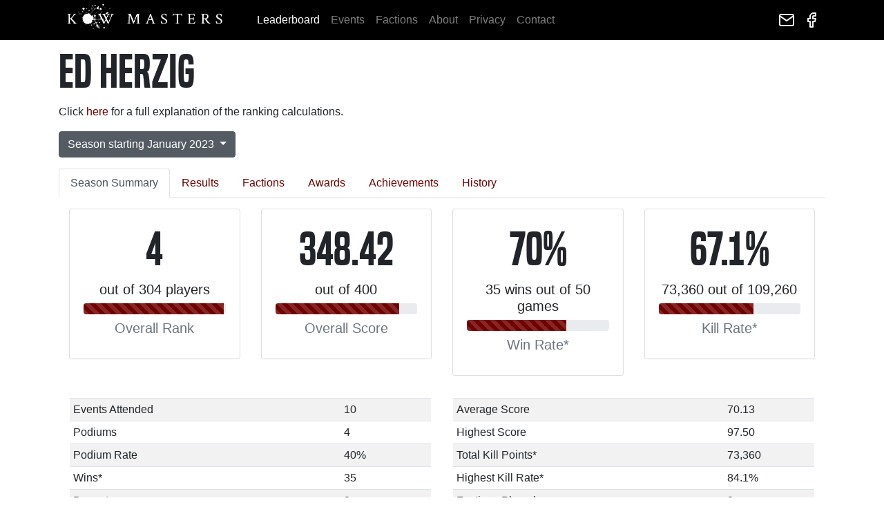

--- FILE ---
content_type: text/html; charset=UTF-8
request_url: https://kowmasters.com/index.php?p=player&i=116&s=8
body_size: 5865
content:
	<!doctype html>
	<html lang="en">

	<head>
		<!-- Required meta tags -->
		<meta charset="utf-8">
		<meta name="viewport" content="width=device-width, initial-scale=1, shrink-to-fit=no">

		<!-- Bootstrap CSS -->
		<link rel="stylesheet" href="https://stackpath.bootstrapcdn.com/bootstrap/4.3.1/css/bootstrap.min.css" integrity="sha384-ggOyR0iXCbMQv3Xipma34MD+dH/1fQ784/j6cY/iJTQUOhcWr7x9JvoRxT2MZw1T" crossorigin="anonymous">
		<!-- DataTables -->
		<link rel="stylesheet" type="text/css" href="//cdn.datatables.net/1.10.19/css/jquery.dataTables.min.css" />

		<!-- Custom Styles -->
		<link rel="stylesheet" type="text/css" href="css/style.css?version=1.1">
		<link rel="stylesheet" type="text/css" href="css/twitter-feed.css">

		<link href="https://maxcdn.bootstrapcdn.com/font-awesome/4.7.0/css/font-awesome.min.css" rel="stylesheet">

		<!-- Chartist -->
		<link rel="stylesheet" href="//cdn.jsdelivr.net/chartist.js/latest/chartist.min.css">

		<!-- OpenGraph Tags -->
		<meta property="og:title" content="Ed Herzig - Season starting January 2023" />
		<meta property="og:type" content="website" />
		<meta property="og:url" content="https://kowmasters.com/index.php?p=player&i=116&s=8" />
		<meta property="og:image" content="https://kowmasters.com/og-generate.php?title=Ed+Herzig+-+Season+starting+January+2023&subtitle=Player+Profile" />
		<meta property="og:site_name" content="KoW Masters - Kings of War UK Organised Play" />
		<meta property="og:description" content="Player Profile" />
		<meta name="description" content="Player Profile" />

		<title>Ed Herzig - Season starting January 2023</title>

		<!-- Optional JavaScript -->
		<!-- jQuery first, then Popper.js, then Bootstrap JS -->
		<script src="https://code.jquery.com/jquery-3.3.1.slim.min.js" integrity="sha384-q8i/X+965DzO0rT7abK41JStQIAqVgRVzpbzo5smXKp4YfRvH+8abtTE1Pi6jizo" crossorigin="anonymous"></script>
		<script src="https://cdnjs.cloudflare.com/ajax/libs/popper.js/1.14.7/umd/popper.min.js" integrity="sha384-UO2eT0CpHqdSJQ6hJty5KVphtPhzWj9WO1clHTMGa3JDZwrnQq4sF86dIHNDz0W1" crossorigin="anonymous"></script>
		<script src="https://stackpath.bootstrapcdn.com/bootstrap/4.3.1/js/bootstrap.min.js" integrity="sha384-JjSmVgyd0p3pXB1rRibZUAYoIIy6OrQ6VrjIEaFf/nJGzIxFDsf4x0xIM+B07jRM" crossorigin="anonymous"></script>
		<script type="text/javascript" src="//cdn.datatables.net/1.10.19/js/jquery.dataTables.min.js"></script>

		<script src="https://cdn.jsdelivr.net/npm/add-to-calendar-button@2" async defer></script>

		<!-- Chartist -->
		<script src="//cdn.jsdelivr.net/chartist.js/latest/chartist.min.js"></script>
	</head>

<body>
		<nav class="navbar navbar-expand-md navbar-dark bg-dark">
		<div class="container">
			<a class="navbar-brand" href="/index.php?p=home">
				<img class="navbar-brand__logo" src="/img/logo-menu.png" alt="KoW Masters" />
			</a>
			<button class="navbar-toggler" type="button" data-toggle="collapse" data-target="#navbarsExampleDefault"
				aria-controls="navbarsExampleDefault" aria-expanded="false" aria-label="Toggle navigation">
				<span class="navbar-toggler-icon"></span>
			</button>

			<div class="collapse navbar-collapse" id="navbarsExampleDefault">
				<ul class="navbar-nav mr-auto">
											<li class="nav-item active">
							<a class="nav-link" href="index.php?p=leaderboard">
								Leaderboard							</a>
						</li>
											<li class="nav-item">
							<a class="nav-link" href="index.php?p=events">
								Events							</a>
						</li>
											<li class="nav-item">
							<a class="nav-link" href="index.php?p=factions">
								Factions							</a>
						</li>
											<li class="nav-item">
							<a class="nav-link" href="index.php?p=about">
								About							</a>
						</li>
											<li class="nav-item">
							<a class="nav-link" href="index.php?p=privacy">
								Privacy							</a>
						</li>
											<li class="nav-item">
							<a class="nav-link" href="index.php?p=contact">
								Contact							</a>
						</li>
									</ul>
				<div class="float-right d-none d-lg-block">
					<a href="mailto:KoWMasters@KoWMasters.com" class="text-light" target="_blank">
						<span data-feather="mail" class="mr-2"></span>
					</a>
					<a href="https://www.facebook.com/KoWUKMasters/" class="text-light" target="_blank">
						<span data-feather="facebook" class="mr-2"></span>
					</a>
				</div>
			</div>
		</div>
	</nav>

	
	<div class="container pt-2">
		<h1>Ed Herzig</h1>
			<p>Click <a href="index.php?p=calc-methods">here</a> for a full explanation of the ranking calculations.</p><div class="dropdown show">
			<a class="btn btn-secondary dropdown-toggle mb-3" href="#" role="button" id="dropdownMenuLink" 
			   data-toggle="dropdown" aria-haspopup="true" aria-expanded="false">
				Season starting January 2023
			</a>
			<div class="dropdown-menu" aria-labelledby="dropdownMenuLink">
				<a class="dropdown-item" href="index.php?p=player&i=116&s=10">Season starting January 2025</a><a class="dropdown-item" href="index.php?p=player&i=116&s=9">Season starting January 2024</a><a class="dropdown-item" href="index.php?p=player&i=116&s=8">Season starting January 2023</a><a class="dropdown-item" href="index.php?p=player&i=116&s=7">Season starting January 2022</a><a class="dropdown-item" href="index.php?p=player&i=116&s=6">Season starting November 2019</a><a class="dropdown-item" href="index.php?p=player&i=116&s=5">Season starting November 2018</a><a class="dropdown-item" href="index.php?p=player&i=116&s=4">Season starting November 2017</a><a class="dropdown-item" href="index.php?p=player&i=116&s=3">Season starting November 2016</a><a class="dropdown-item" href="index.php?p=player&i=116&s=2">Season starting November 2015</a><a class="dropdown-item" href="index.php?p=player&i=116&s=1">Season starting November 2014</a>
			</div>
		</div><div class="nav nav-tabs" id="nav-tab" role="tablist">
			<a class="nav-item nav-link active" href="#nav-summary">Season Summary</a>
			<a class="nav-item nav-link" href="#nav-results">Results</a>
			<a class="nav-item nav-link" href="#nav-factions">Factions</a>
			<a class="nav-item nav-link" href="#nav-awards">Awards</a>
			<a class="nav-item nav-link" href="#nav-achievements">Achievements</a>
			<a class="nav-item nav-link" href="#nav-history">History</a>
		</div><div class="tab-pane" id="nav-summary"><div class="container">
				<div class="row mt-3">
						<div class="col-lg-3">
							<div class="card">
								<div class="card-body">
									<h1 class="text-center">4</h1>
									<h5 class="text-center">out of 304 players</h5>
									<div class="progress">
									  <div class="progress-bar progress-bar-striped" role="progressbar" style="width: 99.013157894737%" aria-valuenow="99.013157894737" aria-valuemin="0" aria-valuemax="100"></div>
									</div>
									<h5 class="card-title text-muted text-center mt-2">Overall Rank</h5>
								</div>
							</div>
						</div>
						<div class="col-lg-3">
							<div class="card">
								<div class="card-body">
									<h1 class="text-center">348.42</h1>
									<h5 class="text-center">out of 400</h5>
									<div class="progress">
									  <div class="progress-bar progress-bar-striped" role="progressbar" style="width: 87.105%" aria-valuenow="87.105" aria-valuemin="0" aria-valuemax="100"></div>
									</div>
									<h5 class="card-title text-muted text-center mt-2">Overall Score</h5>
								</div>
							</div>
						</div>
						<div class="col-lg-3">
							<div class="card">
								<div class="card-body">
									<h1 class="text-center">70%</h1>
									<h5 class="text-center">35 wins out of 50 games</h5>
									<div class="progress">
									  <div class="progress-bar progress-bar-striped" role="progressbar" style="width: 70%" aria-valuenow="70" aria-valuemin="0" aria-valuemax="100"></div>
									</div>
									<h5 class="card-title text-muted text-center mt-2">Win Rate*</h5>
								</div>
							</div>
						</div>
						<div class="col-lg-3">
							<div class="card">
								<div class="card-body">
									<h1 class="text-center">67.1%</h1>
									<h5 class="text-center">73,360 out of 109,260</h5>
									<div class="progress">
									  <div class="progress-bar progress-bar-striped" role="progressbar" style="width: 67.1%" aria-valuenow="67.1" aria-valuemin="0" aria-valuemax="100"></div>
									</div>
									<h5 class="card-title text-muted text-center mt-2">Kill Rate*</h5>
								</div>
							</div>
						</div>

				</div>
				<div class="row mt-3">
					<div class="col-lg-6 p-3">
						<table class="table table-sm table-striped">
							<tr><td width="75%">Events Attended</td><td>10</td></tr>
							<tr><td width="75%">Podiums</td><td>4</td></tr>
							<tr><td width="75%">Podium Rate</td><td>40%</td></tr>
							<tr><td width="75%">Wins*</td><td>35</td></tr>
							<tr><td width="75%">Draws*</td><td>3</td></tr>
							<tr><td width="75%">Losses*</td><td>12</td></tr>
						</table>
					</div>
					<div class="col-lg-6 p-3">
						<table class="table table-sm table-striped">
							<tr><td width="75%">Average Score</td><td>70.13</td></tr>
							<tr><td width="75%">Highest Score</td><td>97.50</td></tr>
							<tr><td width="75%">Total Kill Points*</td><td>73,360</td></tr>
							<tr><td width="75%">Highest Kill Rate*</td><td>84.1%</td></tr>
							<tr><td width="75%">Factions Played</td><td>2</td></tr>
						</table>
					</div>
				</div>
				<div class="text-center text-muted"><em>* These stats are based on non-compulsory information. Not all events supply this information so it may not be representative. This player has 10 event(s) out of 10 which have supplied Win/Loss/Draw information and 10 event(s) which have supplied kill points information.</em></div>
			</div></div><div class="tab-pane" id="nav-results">
			<table id="results" class="display responsive" style="width:100%">
				<thead>
				<tr>
					<th data-priority="1">Date</th>
					<th data-priority="1">Event Name</th>
					<th data-priority="2">Faction</th>
					<th data-priority="2">WDL</th>
					<th data-priority="2">Kills</th>
					<th data-priority="2">Kill Rate</th>
					<th data-priority="1">Position</th>
					<th data-priority="1">Score</th>
					<th data-priority="1">List</th>
				</tr>
				</thead><tr>
				<td><span class="d-none">2023-11-11</span>11th Nov23</td>
				<td><a href="index.php?p=event&i=291">Kings of Warfare II</a></td>
				<td><a href="index.php?p=faction&i=10&s=8">Forces of Nature</td>
				<td>4/0/1</td>
				<td>7,295</td>
				<td>73.1%</td>
				<td>4 of 26</td>
				<td>84.92</td>
				<td></td>
			</tr><tr>
				<td><span class="d-none">2023-11-04</span>4th Nov23</td>
				<td><a href="index.php?p=event&i=266">Battle of Frost Peak</a></td>
				<td><a href="index.php?p=faction&i=10&s=8">Forces of Nature</td>
				<td>4/0/1</td>
				<td>8,405</td>
				<td>84.1%</td>
				<td>1 of 10</td>
				<td>80.00</td>
				<td></td>
			</tr><tr>
				<td><span class="d-none">2023-10-07</span>7th Oct23</td>
				<td><a href="index.php?p=event&i=302">The War up North</a></td>
				<td><a href="index.php?p=faction&i=7&s=8">Empire of Dust</td>
				<td>2/0/3</td>
				<td>6,025</td>
				<td>52.4%</td>
				<td>11 of 16</td>
				<td>32.25</td>
				<td></td>
			</tr><tr>
				<td><span class="d-none">2023-09-09</span>9th Sep23</td>
				<td><a href="index.php?p=event&i=301">Clash of Kings UK 2023</a></td>
				<td><a href="index.php?p=faction&i=10&s=8">Forces of Nature</td>
				<td>3/0/3</td>
				<td>9,390</td>
				<td>68%</td>
				<td>61 of 147</td>
				<td>59.18</td>
				<td><a href="files/lists/301/116.pdf"><span data-feather="download" class="mr-2"></span></a></td>
			</tr><tr>
				<td><span class="d-none">2023-07-22</span>22nd Jul23</td>
				<td><a href="index.php?p=event&i=275">South West Clash		</a></td>
				<td><a href="index.php?p=faction&i=7&s=8">Empire of Dust</td>
				<td>3/0/2</td>
				<td>6,415</td>
				<td>55.8%</td>
				<td>7 of 28</td>
				<td>77.00</td>
				<td><a href="files/lists/275/116.pdf"><span data-feather="download" class="mr-2"></span></a></td>
			</tr><tr>
				<td><span class="d-none">2023-07-01</span>1st Jul23</td>
				<td><a href="index.php?p=event&i=262">Southern Crown III</a></td>
				<td><a href="index.php?p=faction&i=10&s=8">Forces of Nature</td>
				<td>6/0/0</td>
				<td>8,920</td>
				<td>74.3%</td>
				<td>1 of 16</td>
				<td>86.00</td>
				<td></td>
			</tr><tr>
				<td><span class="d-none">2023-06-11</span>11th Jun23</td>
				<td><a href="index.php?p=event&i=311">The Pride of the Shire II: Shire Shenanigans		</a></td>
				<td><a href="index.php?p=faction&i=7&s=8">Empire of Dust</td>
				<td>1/1/1</td>
				<td>3,710</td>
				<td>53.8%</td>
				<td>15 of 24</td>
				<td>35.00</td>
				<td></td>
			</tr><tr>
				<td><span class="d-none">2023-05-20</span>20th May23</td>
				<td><a href="index.php?p=event&i=263">The Northern Kings GT 2023</a></td>
				<td><a href="index.php?p=faction&i=7&s=8">Empire of Dust</td>
				<td>4/1/0</td>
				<td>7,820</td>
				<td>68%</td>
				<td>2 of 40</td>
				<td>97.50</td>
				<td><a href="files/lists/263/116.pdf"><span data-feather="download" class="mr-2"></span></a></td>
			</tr><tr>
				<td><span class="d-none">2023-02-11</span>11th Feb23</td>
				<td><a href="index.php?p=event&i=282">Beachhead 2023</a></td>
				<td><a href="index.php?p=faction&i=10&s=8">Forces of Nature</td>
				<td>4/0/1</td>
				<td>7,935</td>
				<td>75%</td>
				<td>2 of 15</td>
				<td>79.33</td>
				<td></td>
			</tr><tr>
				<td><span class="d-none">2023-01-21</span>21st Jan23</td>
				<td><a href="index.php?p=event&i=289">Kings of War Masters for Season 2022</a></td>
				<td><a href="index.php?p=faction&i=10&s=8">Forces of Nature</td>
				<td>4/1/0</td>
				<td>7,445</td>
				<td>64.7%</td>
				<td>7 of 22</td>
				<td>0.00</td>
				<td></td>
			</tr>	</table></div><div class="tab-pane" id="nav-factions">
			<table id="faction-results" class="display responsive" style="width:100%">
				<thead>
				<tr>
					<th data-priority="1">Faction</th>
					<th data-priority="2">Events Used</th>
					<th data-priority="2">Podiums</th>
					<th data-priority="2">WDL</th>
					<th data-priority="2">Kills</th>
					<th data-priority="2">Kill Rate</th>
					<th data-priority="2">Average Score</th>
					<th data-priority="1">Rank</th>
				</tr>
				</thead><tr>
					<td><a href="index.php?p=faction&i=7&s=8">Empire of Dust</a></td>
					<td>4</td>
					<td>1</td>
					<td>10/2/6</td>
					<td>23,970</td>
					<td>57.9%</td>
					<td>60.4</td>
					<td>1 of 22</td>
				</tr><tr>
					<td><a href="index.php?p=faction&i=10&s=8">Forces of Nature</a></td>
					<td>6</td>
					<td>3</td>
					<td>25/1/6</td>
					<td>49,390</td>
					<td>72.8%</td>
					<td>77.9</td>
					<td>1 of 27</td>
				</tr></table></div>
	<div class="tab-pane" id="nav-awards">
		<h2 class="mt-3">Best in Race</h2>
		<div class="row"><div class="col-sm-6"><div class="media text-muted pt-3">
				<img src="img/icons/award.png" style="width: 48px; height: 48px;" class="mr-3">
				<p class="media-body">
					<a href="index.php?p=faction&i=7&s=8">
					<strong class="d-block text-gray-dark">Empire of Dust</strong></a>
				</p>
			</div></div><div class="col-sm-6"><div class="media text-muted pt-3">
				<img src="img/icons/award.png" style="width: 48px; height: 48px;" class="mr-3">
				<p class="media-body">
					<a href="index.php?p=faction&i=10&s=8">
					<strong class="d-block text-gray-dark">Forces of Nature</strong></a>
				</p>
			</div></div></div>
		<h2 class="mt-3">Awards</h2>
		<div class="row"><div class="col-sm-6"><div class="media text-muted pt-3">
				<img src="img/icons/1.png" style="width: 48px; height: 48px;" class="mr-3">
				<p class="media-body pb-3 mb-0 lh-125 border-bottom border-gray">
					<strong class="d-block text-gray-dark">4th Nov23 - First Place</strong>
					Battle of Frost Peak
				</p>
			</div></div><div class="col-sm-6"><div class="media text-muted pt-3">
				<img src="img/icons/award.png" style="width: 48px; height: 48px;" class="mr-3">
				<p class="media-body pb-3 mb-0 lh-125 border-bottom border-gray">
					<strong class="d-block text-gray-dark">4th Nov23 - Best Painted</strong>
					Battle of Frost Peak
				</p>
			</div></div><div class="col-sm-6"><div class="media text-muted pt-3">
				<img src="img/icons/award.png" style="width: 48px; height: 48px;" class="mr-3">
				<p class="media-body pb-3 mb-0 lh-125 border-bottom border-gray">
					<strong class="d-block text-gray-dark">4th Nov23 - Team Evil</strong>
					Battle of Frost Peak
				</p>
			</div></div><div class="col-sm-6"><div class="media text-muted pt-3">
				<img src="img/icons/1.png" style="width: 48px; height: 48px;" class="mr-3">
				<p class="media-body pb-3 mb-0 lh-125 border-bottom border-gray">
					<strong class="d-block text-gray-dark">1st Jul23 - First Place</strong>
					Southern Crown III
				</p>
			</div></div><div class="col-sm-6"><div class="media text-muted pt-3">
				<img src="img/icons/2.png" style="width: 48px; height: 48px;" class="mr-3">
				<p class="media-body pb-3 mb-0 lh-125 border-bottom border-gray">
					<strong class="d-block text-gray-dark">20th May23 - Second Place</strong>
					The Northern Kings GT 2023
				</p>
			</div></div><div class="col-sm-6"><div class="media text-muted pt-3">
				<img src="img/icons/award.png" style="width: 48px; height: 48px;" class="mr-3">
				<p class="media-body pb-3 mb-0 lh-125 border-bottom border-gray">
					<strong class="d-block text-gray-dark">20th May23 - Second overall</strong>
					The Northern Kings GT 2023
				</p>
			</div></div><div class="col-sm-6"><div class="media text-muted pt-3">
				<img src="img/icons/award.png" style="width: 48px; height: 48px;" class="mr-3">
				<p class="media-body pb-3 mb-0 lh-125 border-bottom border-gray">
					<strong class="d-block text-gray-dark">20th May23 - NK Pub Quiz winners</strong>
					The Northern Kings GT 2023
				</p>
			</div></div><div class="col-sm-6"><div class="media text-muted pt-3">
				<img src="img/icons/2.png" style="width: 48px; height: 48px;" class="mr-3">
				<p class="media-body pb-3 mb-0 lh-125 border-bottom border-gray">
					<strong class="d-block text-gray-dark">11th Feb23 - Second Place</strong>
					Beachhead 2023
				</p>
			</div></div></div></div>
	<div class="tab-pane" id="nav-achievements"><div class="row">
			<div class="col-md-8"><div class="card mt-3 text-white bg-success">
						<div class="row">
						<div class="col-10">
							<div class="card-body">
								<h3 class="card-title mb-0">Multikill</h3>
								<p class="card-text">Achieve 10,000 or more kill points.</p>
							</div>
						</div>
						<div class="col-2 text-center pt-3"><i class="fa fa-check-circle-o fa-3x"></i></div>
						</div>
					</div><div class="card mt-3 text-white bg-success">
						<div class="row">
						<div class="col-10">
							<div class="card-body">
								<h3 class="card-title mb-0">Megakill</h3>
								<p class="card-text">Achieve 30,000 or more kill points.</p>
							</div>
						</div>
						<div class="col-2 text-center pt-3"><i class="fa fa-check-circle-o fa-3x"></i></div>
						</div>
					</div><div class="card mt-3 text-white bg-success">
						<div class="row">
						<div class="col-10">
							<div class="card-body">
								<h3 class="card-title mb-0">Ultrakill!</h3>
								<p class="card-text">Achieve 50,000 or more kill points.</p>
							</div>
						</div>
						<div class="col-2 text-center pt-3"><i class="fa fa-check-circle-o fa-3x"></i></div>
						</div>
					</div><div class="card mt-3 text-white bg-success">
						<div class="row">
						<div class="col-10">
							<div class="card-body">
								<h3 class="card-title mb-0">M-M-M-M-MONSTER KILL!</h3>
								<p class="card-text">Achieve 70,000 or more kill points.</p>
							</div>
						</div>
						<div class="col-2 text-center pt-3"><i class="fa fa-check-circle-o fa-3x"></i></div>
						</div>
					</div><div class="card mt-3 text-white bg-success">
						<div class="row">
						<div class="col-10">
							<div class="card-body">
								<h3 class="card-title mb-0">Tickling them to death</h3>
								<p class="card-text">Achieve a kill rate of at least 50% at any one event.</p>
							</div>
						</div>
						<div class="col-2 text-center pt-3"><i class="fa fa-check-circle-o fa-3x"></i></div>
						</div>
					</div><div class="card mt-3 text-white bg-success">
						<div class="row">
						<div class="col-10">
							<div class="card-body">
								<h3 class="card-title mb-0">Tis but a scratch!</h3>
								<p class="card-text">Achieve a kill rate of at least 60% at any one event.</p>
							</div>
						</div>
						<div class="col-2 text-center pt-3"><i class="fa fa-check-circle-o fa-3x"></i></div>
						</div>
					</div><div class="card mt-3 text-white bg-success">
						<div class="row">
						<div class="col-10">
							<div class="card-body">
								<h3 class="card-title mb-0">Bloodbath!</h3>
								<p class="card-text">Achieve a kill rate of at least 70% at any one event.</p>
							</div>
						</div>
						<div class="col-2 text-center pt-3"><i class="fa fa-check-circle-o fa-3x"></i></div>
						</div>
					</div><div class="card mt-3">
						<div class="row">
						<div class="col-10">
							<div class="card-body">
								<h3 class="card-title mb-0">I am Death!</h3>
								<p class="card-text">Achieve a kill rate of at least 90% at any one event.</p>
							</div>
						</div>
						<div class="col-2 text-center pt-3"><i class="fa fa-times-circle-o  fa-3x" style="color: #700000 !important;"></i></div>
						</div>
					</div><div class="card mt-3 text-white bg-success">
						<div class="row">
						<div class="col-10">
							<div class="card-body">
								<h3 class="card-title mb-0">Winner Winner Chicken Dinner</h3>
								<p class="card-text">Take first place at an event.</p>
							</div>
						</div>
						<div class="col-2 text-center pt-3"><i class="fa fa-check-circle-o fa-3x"></i></div>
						</div>
					</div><div class="card mt-3 text-white bg-success">
						<div class="row">
						<div class="col-10">
							<div class="card-body">
								<h3 class="card-title mb-0">Champion!</h3>
								<p class="card-text">Achieve a podium (1st, 2nd or 3rd) position at an event.</p>
							</div>
						</div>
						<div class="col-2 text-center pt-3"><i class="fa fa-check-circle-o fa-3x"></i></div>
						</div>
					</div><div class="card mt-3 text-white bg-success">
						<div class="row">
						<div class="col-10">
							<div class="card-body">
								<h3 class="card-title mb-0">Making the triple!</h3>
								<p class="card-text">Achieve three podiums.</p>
							</div>
						</div>
						<div class="col-2 text-center pt-3"><i class="fa fa-check-circle-o fa-3x"></i></div>
						</div>
					</div><div class="card mt-3">
						<div class="row">
						<div class="col-10">
							<div class="card-body">
								<h3 class="card-title mb-0">We are the champions!</h3>
								<p class="card-text">Achieve a podium position at a doubles event.</p>
							</div>
						</div>
						<div class="col-2 text-center pt-3"><i class="fa fa-times-circle-o  fa-3x" style="color: #700000 !important;"></i></div>
						</div>
					</div><div class="card mt-3">
						<div class="row">
						<div class="col-10">
							<div class="card-body">
								<h3 class="card-title mb-0">Ambush</h3>
								<p class="card-text">Play in an event with a points limit of 745 or less.</p>
							</div>
						</div>
						<div class="col-2 text-center pt-3"><i class="fa fa-times-circle-o  fa-3x" style="color: #700000 !important;"></i></div>
						</div>
					</div><div class="card mt-3">
						<div class="row">
						<div class="col-10">
							<div class="card-body">
								<h3 class="card-title mb-0">Keepin' it small</h3>
								<p class="card-text">Play in an event with a points limit of 1800 or less.</p>
							</div>
						</div>
						<div class="col-2 text-center pt-3"><i class="fa fa-times-circle-o  fa-3x" style="color: #700000 !important;"></i></div>
						</div>
					</div><div class="card mt-3 text-white bg-success">
						<div class="row">
						<div class="col-10">
							<div class="card-body">
								<h3 class="card-title mb-0">The average player</h3>
								<p class="card-text">Play in an event with a points limit of exactly 2000.</p>
							</div>
						</div>
						<div class="col-2 text-center pt-3"><i class="fa fa-check-circle-o fa-3x"></i></div>
						</div>
					</div><div class="card mt-3 text-white bg-success">
						<div class="row">
						<div class="col-10">
							<div class="card-body">
								<h3 class="card-title mb-0">The normal player</h3>
								<p class="card-text">Play in an event with a points limit of exactly 2300.</p>
							</div>
						</div>
						<div class="col-2 text-center pt-3"><i class="fa fa-check-circle-o fa-3x"></i></div>
						</div>
					</div><div class="card mt-3">
						<div class="row">
						<div class="col-10">
							<div class="card-body">
								<h3 class="card-title mb-0">The Texas Award</h3>
								<p class="card-text">Play in an event with a points limit of at least 2400.</p>
							</div>
						</div>
						<div class="col-2 text-center pt-3"><i class="fa fa-times-circle-o  fa-3x" style="color: #700000 !important;"></i></div>
						</div>
					</div><div class="card mt-3">
						<div class="row">
						<div class="col-10">
							<div class="card-body">
								<h3 class="card-title mb-0">I am Legend</h3>
								<p class="card-text">Play in an event with a points limit of at least 3000.</p>
							</div>
						</div>
						<div class="col-2 text-center pt-3"><i class="fa fa-times-circle-o  fa-3x" style="color: #700000 !important;"></i></div>
						</div>
					</div><div class="card mt-3">
						<div class="row">
						<div class="col-10">
							<div class="card-body">
								<h3 class="card-title mb-0">Getting adventurous</h3>
								<p class="card-text">Attend at least two different event formats.</p>
							</div>
						</div>
						<div class="col-2 text-center pt-3"><i class="fa fa-times-circle-o  fa-3x" style="color: #700000 !important;"></i></div>
						</div>
					</div><div class="card mt-3">
						<div class="row">
						<div class="col-10">
							<div class="card-body">
								<h3 class="card-title mb-0">Nowhere to go but up!</h3>
								<p class="card-text">Place in the bottom three at an event.</p>
							</div>
						</div>
						<div class="col-2 text-center pt-3"><i class="fa fa-times-circle-o  fa-3x" style="color: #700000 !important;"></i></div>
						</div>
					</div><div class="card mt-3 text-white bg-success">
						<div class="row">
						<div class="col-10">
							<div class="card-body">
								<h3 class="card-title mb-0">Learnings to be made</h3>
								<p class="card-text">Place in the bottom half of an event</p>
							</div>
						</div>
						<div class="col-2 text-center pt-3"><i class="fa fa-check-circle-o fa-3x"></i></div>
						</div>
					</div><div class="card mt-3 text-white bg-success">
						<div class="row">
						<div class="col-10">
							<div class="card-body">
								<h3 class="card-title mb-0">One to watch</h3>
								<p class="card-text">Place in the top half of an event</p>
							</div>
						</div>
						<div class="col-2 text-center pt-3"><i class="fa fa-check-circle-o fa-3x"></i></div>
						</div>
					</div><div class="card mt-3 text-white bg-success">
						<div class="row">
						<div class="col-10">
							<div class="card-body">
								<h3 class="card-title mb-0">Variety is the spice of life</h3>
								<p class="card-text">Use two different factions.</p>
							</div>
						</div>
						<div class="col-2 text-center pt-3"><i class="fa fa-check-circle-o fa-3x"></i></div>
						</div>
					</div><div class="card mt-3">
						<div class="row">
						<div class="col-10">
							<div class="card-body">
								<h3 class="card-title mb-0">Jack of all trades</h3>
								<p class="card-text">Use three different factions</p>
							</div>
						</div>
						<div class="col-2 text-center pt-3"><i class="fa fa-times-circle-o  fa-3x" style="color: #700000 !important;"></i></div>
						</div>
					</div><div class="card mt-3">
						<div class="row">
						<div class="col-10">
							<div class="card-body">
								<h3 class="card-title mb-0">Goldfish</h3>
								<p class="card-text">Use six different factions</p>
							</div>
						</div>
						<div class="col-2 text-center pt-3"><i class="fa fa-times-circle-o  fa-3x" style="color: #700000 !important;"></i></div>
						</div>
					</div><div class="card mt-3">
						<div class="row">
						<div class="col-10">
							<div class="card-body">
								<h3 class="card-title mb-0">Confusion rules</h3>
								<p class="card-text">Use twelve different factions</p>
							</div>
						</div>
						<div class="col-2 text-center pt-3"><i class="fa fa-times-circle-o  fa-3x" style="color: #700000 !important;"></i></div>
						</div>
					</div><div class="card mt-3">
						<div class="row">
						<div class="col-10">
							<div class="card-body">
								<h3 class="card-title mb-0">Are these Pokemon</h3>
								<p class="card-text">Use twenty four different factions</p>
							</div>
						</div>
						<div class="col-2 text-center pt-3"><i class="fa fa-times-circle-o  fa-3x" style="color: #700000 !important;"></i></div>
						</div>
					</div><div class="card mt-3 text-white bg-success">
						<div class="row">
						<div class="col-10">
							<div class="card-body">
								<h3 class="card-title mb-0">Getting started</h3>
								<p class="card-text">Attend at least two events.</p>
							</div>
						</div>
						<div class="col-2 text-center pt-3"><i class="fa fa-check-circle-o fa-3x"></i></div>
						</div>
					</div><div class="card mt-3 text-white bg-success">
						<div class="row">
						<div class="col-10">
							<div class="card-body">
								<h3 class="card-title mb-0">Full score</h3>
								<p class="card-text">Attend at least four events.</p>
							</div>
						</div>
						<div class="col-2 text-center pt-3"><i class="fa fa-check-circle-o fa-3x"></i></div>
						</div>
					</div><div class="card mt-3 text-white bg-success">
						<div class="row">
						<div class="col-10">
							<div class="card-body">
								<h3 class="card-title mb-0">Getting hooked</h3>
								<p class="card-text">Attend at least six events.</p>
							</div>
						</div>
						<div class="col-2 text-center pt-3"><i class="fa fa-check-circle-o fa-3x"></i></div>
						</div>
					</div><div class="card mt-3 text-white bg-success">
						<div class="row">
						<div class="col-10">
							<div class="card-body">
								<h3 class="card-title mb-0">It's a way of life</h3>
								<p class="card-text">Attend at least eight events.</p>
							</div>
						</div>
						<div class="col-2 text-center pt-3"><i class="fa fa-check-circle-o fa-3x"></i></div>
						</div>
					</div><div class="card mt-3 text-white bg-success">
						<div class="row">
						<div class="col-10">
							<div class="card-body">
								<h3 class="card-title mb-0">I live for this!</h3>
								<p class="card-text">Attend at least ten events.</p>
							</div>
						</div>
						<div class="col-2 text-center pt-3"><i class="fa fa-check-circle-o fa-3x"></i></div>
						</div>
					</div><div class="card mt-3">
						<div class="row">
						<div class="col-10">
							<div class="card-body">
								<h3 class="card-title mb-0">It's in my Blood</h3>
								<p class="card-text">Attend at least fifteen events.</p>
							</div>
						</div>
						<div class="col-2 text-center pt-3"><i class="fa fa-times-circle-o  fa-3x" style="color: #700000 !important;"></i></div>
						</div>
					</div><div class="card mt-3">
						<div class="row">
						<div class="col-10">
							<div class="card-body">
								<h3 class="card-title mb-0">KoW for Life!</h3>
								<p class="card-text">Attend at least twenty events.</p>
							</div>
						</div>
						<div class="col-2 text-center pt-3"><i class="fa fa-times-circle-o  fa-3x" style="color: #700000 !important;"></i></div>
						</div>
					</div><div class="card mt-3 text-white bg-success">
						<div class="row">
						<div class="col-10">
							<div class="card-body">
								<h3 class="card-title mb-0">The Social Club</h3>
								<p class="card-text">Attend a two day event.</p>
							</div>
						</div>
						<div class="col-2 text-center pt-3"><i class="fa fa-check-circle-o fa-3x"></i></div>
						</div>
					</div><div class="card mt-3 text-white bg-success">
						<div class="row">
						<div class="col-10">
							<div class="card-body">
								<h3 class="card-title mb-0">Recognition</h3>
								<p class="card-text">Achieve an award at an event. Note: does not include best in race.</p>
							</div>
						</div>
						<div class="col-2 text-center pt-3"><i class="fa fa-check-circle-o fa-3x"></i></div>
						</div>
					</div><div class="card mt-3 text-white bg-success">
						<div class="row">
						<div class="col-10">
							<div class="card-body">
								<h3 class="card-title mb-0">Award hunter</h3>
								<p class="card-text">Achieve at least 5 awards. Note: does not include best in race.</p>
							</div>
						</div>
						<div class="col-2 text-center pt-3"><i class="fa fa-check-circle-o fa-3x"></i></div>
						</div>
					</div><div class="card mt-3 text-white bg-success">
						<div class="row">
						<div class="col-10">
							<div class="card-body">
								<h3 class="card-title mb-0">Racking them up</h3>
								<p class="card-text">Achieve at least 10 wins.</p>
							</div>
						</div>
						<div class="col-2 text-center pt-3"><i class="fa fa-check-circle-o fa-3x"></i></div>
						</div>
					</div><div class="card mt-3 text-white bg-success">
						<div class="row">
						<div class="col-10">
							<div class="card-body">
								<h3 class="card-title mb-0">... and knocking them down</h3>
								<p class="card-text">Achieve at least 20 wins.</p>
							</div>
						</div>
						<div class="col-2 text-center pt-3"><i class="fa fa-check-circle-o fa-3x"></i></div>
						</div>
					</div><div class="card mt-3 text-white bg-success">
						<div class="row">
						<div class="col-10">
							<div class="card-body">
								<h3 class="card-title mb-0">Blame it on the dice</h3>
								<p class="card-text">Achieve at least 10 losses</p>
							</div>
						</div>
						<div class="col-2 text-center pt-3"><i class="fa fa-check-circle-o fa-3x"></i></div>
						</div>
					</div><div class="card mt-3">
						<div class="row">
						<div class="col-10">
							<div class="card-body">
								<h3 class="card-title mb-0">It's a balanced game</h3>
								<p class="card-text">Achieve at least 5 draws</p>
							</div>
						</div>
						<div class="col-2 text-center pt-3"><i class="fa fa-times-circle-o  fa-3x" style="color: #700000 !important;"></i></div>
						</div>
					</div><div class="card mt-3 text-white bg-success">
						<div class="row">
						<div class="col-10">
							<div class="card-body">
								<h3 class="card-title mb-0">Thanos</h3>
								<p class="card-text">Achieve the same number of wins as losses at any one event.</p>
							</div>
						</div>
						<div class="col-2 text-center pt-3"><i class="fa fa-check-circle-o fa-3x"></i></div>
						</div>
					</div></div>
	<div class="col-md-4">
		<div class="card mt-3">
			<div class="card-body">
				<h2 class="text-center">27 out of 42</h1>
				<div class="progress">
				  <div class="progress-bar progress-bar-striped" role="progressbar" style="width: 64.3%" aria-valuenow="64.3" aria-valuemin="0" aria-valuemax="100"></div>
				</div>
				<h5 class="card-title text-muted text-center mt-2">Achievements Unlocked</h5>
			</div>
		</div>
		
	</div></div></div><table id="summary" class="display responsive" style="width:100%">
				<thead>
				<tr>
					<th data-priority="1">Season</th>
					<th data-priority="1" data-toggle="tooltip" data-placement="top" title="Total events attended this season">Events Played</th>
					<th data-priority="2" data-toggle="tooltip" data-placement="top" title="Sum of top 4 scores for this season">Score</th>
					<th data-priority="1" data-toggle="tooltip" data-placement="top" title="Number of events where player achieved 1st, 2nd or 3rd">Podiums</th>
					<th data-priority="1" data-toggle="tooltip" data-placement="top" title="Total factions that the player has used this season">Factions Played</th>
					<th data-priority="1" data-toggle="tooltip" data-placement="top" title="Overall rank for this season">Overall Rank</th>
				</tr>
				</thead><tr>
					<td><a href="index.php?p=player&i=116&s=10"><span class="d-none">2025-01-01</span>Season starting January 2025</a></td>
					<td>9</td>
					<td>354.37</td>
					<td>4</td>
					<td>4</td>
					<td><span class="d-none">5   </span>5 of 326</td>
				</tr><tr>
					<td><a href="index.php?p=player&i=116&s=9"><span class="d-none">2024-01-01</span>Season starting January 2024</a></td>
					<td>11</td>
					<td>286.73</td>
					<td>0</td>
					<td>3</td>
					<td><span class="d-none">35   </span>35 of 338</td>
				</tr><tr>
					<td><a href="index.php?p=player&i=116&s=8"><span class="d-none">2023-01-01</span>Season starting January 2023</a></td>
					<td>10</td>
					<td>348.42</td>
					<td>4</td>
					<td>2</td>
					<td><span class="d-none">4   </span>4 of 304</td>
				</tr><tr>
					<td><a href="index.php?p=player&i=116&s=7"><span class="d-none">2022-01-01</span>Season starting January 2022</a></td>
					<td>10</td>
					<td>332.18</td>
					<td>1</td>
					<td>3</td>
					<td><span class="d-none">7   </span>7 of 268</td>
				</tr><tr>
					<td><a href="index.php?p=player&i=116&s=6"><span class="d-none">2019-11-01</span>Season starting November 2019</a></td>
					<td>6</td>
					<td>342.43</td>
					<td>2</td>
					<td>4</td>
					<td><span class="d-none">2   </span>2 of 248</td>
				</tr><tr>
					<td><a href="index.php?p=player&i=116&s=5"><span class="d-none">2018-11-01</span>Season starting November 2018</a></td>
					<td>8</td>
					<td>287.25</td>
					<td>2</td>
					<td>2</td>
					<td><span class="d-none">11   </span>11 of 224</td>
				</tr><tr>
					<td><a href="index.php?p=player&i=116&s=4"><span class="d-none">2017-11-01</span>Season starting November 2017</a></td>
					<td>8</td>
					<td>230.84</td>
					<td>1</td>
					<td>3</td>
					<td><span class="d-none">19   </span>19 of 176</td>
				</tr><tr>
					<td><a href="index.php?p=player&i=116&s=3"><span class="d-none">2016-11-01</span>Season starting November 2016</a></td>
					<td>9</td>
					<td>253.97</td>
					<td>1</td>
					<td>2</td>
					<td><span class="d-none">9   </span>9 of 200</td>
				</tr><tr>
					<td><a href="index.php?p=player&i=116&s=2"><span class="d-none">2015-11-01</span>Season starting November 2015</a></td>
					<td>7</td>
					<td>218.24</td>
					<td>0</td>
					<td>4</td>
					<td><span class="d-none">15   </span>15 of 206</td>
				</tr><tr>
					<td><a href="index.php?p=player&i=116&s=1"><span class="d-none">2014-11-01</span>Season starting November 2014</a></td>
					<td>2</td>
					<td>48.78</td>
					<td>0</td>
					<td>1</td>
					<td><span class="d-none">17   </span>17 of 47</td>
				</tr></table></div></div><script>
	$(document).ready(function() {
		// Show first tab by default
		$('.tab-pane').hide();
		$('#nav-summary').show();

		// Simple tab switching
		$('.nav-tabs .nav-link').click(function(e) {
			e.preventDefault();
			$('.nav-tabs .nav-link').removeClass('active');
			$(this).addClass('active');
			$('.tab-pane').hide();
			$($(this).attr('href')).show();
		});

		$('#results').DataTable({
			"paging": false,
			"info": false,
			"searching": false,
			columns: [{
					width: '10%'
				},
				{
					width: '25%'
				},
				{
					width: '25%'
				},
				{
					width: '10%'
				},
				{
					width: '10%'
				},
				{
					width: '10%'
				},
				{
					width: '10%'
				},
				{
					width: '10%'
				},
				{
					width: '5%'
				}

			]
		});

		$('#summary').DataTable({
			"paging": false,
			"info": false,
			"searching": false,

		});


		$('#faction-results').DataTable({
			"paging": false,
			"info": false,
			"searching": false,

		});
	});


	$(function() {
		$('[data-toggle="tooltip"]').tooltip()
	})
</script>	</div>

		<footer class="page-footer font-small pt-5">
		<div class="footer-copyright text-center py-3">
			&copy; Copyright Nick Williams 2026.
			KoWMasters is an unofficial site not affiliated with
			<a href="http://www.manticgames.com">Mantic Games</a>.
			Kings of War is a trademark of Mantic Games.
		</div>
	</footer>

	<!-- Icons -->
	<script src="https://unpkg.com/feather-icons/dist/feather.min.js"></script>
	<script>
		feather.replace();
	</script>
</body>

	</html>

--- FILE ---
content_type: text/css
request_url: https://kowmasters.com/css/style.css?version=1.1
body_size: 328
content:

@font-face {
    font-family: 'BuiltFont';
    src: url('/fonts/built_titling_sb-webfont.eot');
    src: url('/fonts/built_titling_sb-webfont.eot?#iefix') format('embedded-opentype'),
         url('/fonts/built_titling_sb-webfont.woff2') format('woff2'),
         url('/fonts/built_titling_sb-webfont.woff') format('woff'),
         url('/fonts/built_titling_sb-webfont.svg#built_titlingsemibold') format('svg');
    font-weight: normal;
    font-style: normal;

}

h1 {
	font-family: 'BuiltFont', Arial Black, sans-serif;
	font-weight:normal;
	font-style:normal;
	font-size: 4em;
}

h2 {
	font-family: 'BuiltFont', Arial Black, sans-serif;
	font-weight:normal;
	font-style:normal;
	font-size: 2em;
}
h3 {
	font-family: 'BuiltFont', Arial Black, sans-serif;
	font-weight:normal;
	font-style:normal;
	font-size: 1.5em;
}

/* Theme */

a {
	color: #700000;
}

.progress-bar {
	background-color: #700000 !important;
}

.btn-primary {
    color: #fff;
    background-color: #700000;
    border-color: #510000;
}

/* Nav */

.navbar.bg-dark {
    background-color: #000 !important;
}

.navbar-brand {
	margin-right: 30px;
}

.navbar-brand__logo {
	height: 40px;
	width: auto;
	position: relative;
	top: -5px;
	margin: -5px 0;
}

/* Main Banner */ 

.main-banner {
	height: 180px;
	position: relative;
	background-position: 50% 50%;
	background-image: url('/img/main-banner.jpg');
	background-size: cover;
}

.main-banner__logo {
	position: absolute;
	top: 45%;
	left: 50%;
	transform: translate(-50%,-50%);
	max-height: 80%;
	max-width: 70%;
	width: auto;
}

@media only screen and (min-width: 1024px) {

	.main-banner {
		height: 350px;
	}

	.main-banner__logo {
		max-width: 700px;
	}
}

--- FILE ---
content_type: text/css
request_url: https://kowmasters.com/css/twitter-feed.css
body_size: -128
content:
.twitter-timeline {
  max-width: 100%;
  max-height: 1000px;
}
.fa {
  font-size: 25px;
  color: #FFFFFF;
}
.panel-title {
 font-size: 25px; 
 color: #FFFFFF;
 font-family: 'Open Sans', sans-serif;
}
.panel-heading {
 background-color: #1da1f2 !important;;
 color: #1da1f2 !important;;
}
.panel {
 margin-top: 25px;
}
